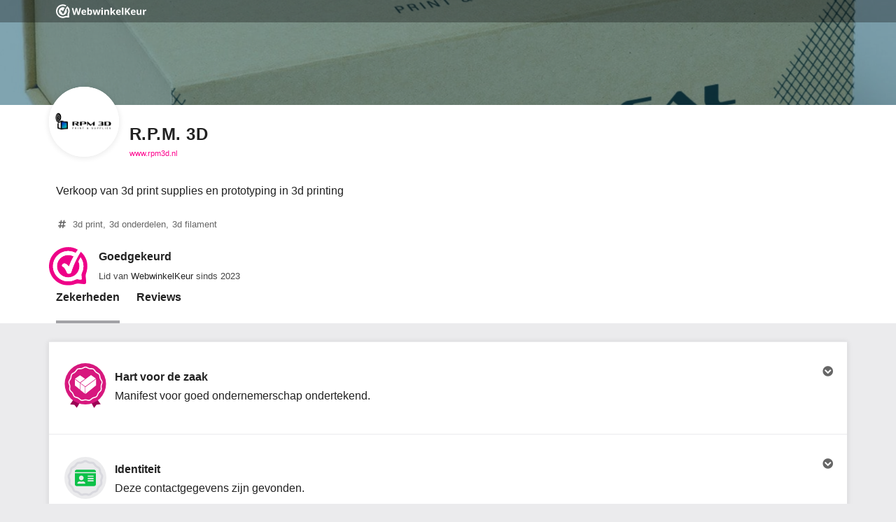

--- FILE ---
content_type: text/javascript
request_url: https://dashboard.webwinkelkeur.nl/js/country-select.js?1768648674
body_size: 321
content:
'use strict';

new Promise(resolve => {
  if (document.readyState !== 'loading') resolve();
  document.addEventListener('DOMContentLoaded', resolve);
})
  .then(() => {
    document.querySelectorAll('[data-select="country"]').forEach(function (el) {
      el.dispatchEvent(new Event('change', {bubbles: true}));
    });
  });

document.addEventListener('change', function (ev) {
  var el = ev.target.closest('[data-select="country"]');

  if (!el) {
    return;
  }

  addPhoneCode(ev);
  toggleAddressFields(ev);
  addRegion(ev);
});

function addPhoneCode(ev) {
  var phone = document.querySelector('[data-bind-country="phone"]');
  if (!phone) {
    return;
  }

  var select = ev.target;
  var selected = select.options[select.selectedIndex];
  var phoneCode = selected.dataset.phone;
  if (phoneCode !== undefined && !phone.value.startsWith(`+${phoneCode}`) && phone.value.length < 7) {
    var val = phone.value;

    if (val.indexOf('0') === 0) {
      val = val.slice(1);
    } else if (val.indexOf('+') === 0) {
      val = '';
    }

    phone.value = '+' + phoneCode + val;
  }
}

function toggleAddressFields(ev) {
  var fields = document.querySelectorAll('[data-bind-country="address"]');
  if (fields.length === 0) {
    return;
  }

  var select = ev.target;
  var selected = select.options[select.selectedIndex];
  var match = false;
  fields.forEach(function(field) {
    var countries = JSON.parse(field.dataset.showCountry);
    var inputs = field.querySelectorAll('input');

    field.classList.add('hidden-light');
    inputs.forEach(function(input) {
      input.disabled = true;
    });
    if (countries.indexOf(selected.value) !== -1 && countries.length > 0) {
      field.classList.remove('hidden-light');
      inputs.forEach(function(input) {
        input.disabled = false;
      });
      match = true;
    }
  });

  if (!match) {
    var address = document.querySelector('[data-bind-country="address"][data-show-country="[]"]');
    address.classList.remove('hidden-light');
    address.querySelector('input').disabled = false;
  }
}

function addRegion(ev) {
    var dataset = ev.target.options[ev.target.selectedIndex].dataset;
    var countryInputElement = document.querySelector('.countryInput')
    var countryRegionInput = document.querySelector('.countryRegionInput')
    countryInputElement.value = dataset.country;
    countryRegionInput.value = dataset.region;
}


--- FILE ---
content_type: image/svg+xml
request_url: https://dashboard.webwinkelkeur.nl/badge_tiers/icon/7/badge-legislation-approved-basic.svg?m=1700037012
body_size: 1579
content:
<?xml version="1.0" encoding="UTF-8"?>
<svg width="32px" height="32px" viewBox="0 0 32 32" version="1.1" xmlns="http://www.w3.org/2000/svg" xmlns:xlink="http://www.w3.org/1999/xlink">
    <!-- Generator: Sketch 57.1 (83088) - https://sketch.com -->
    <title>badge-legal-30-SVG</title>
    <desc>Created with Sketch.</desc>
    <g id="badge-legal-30" stroke="none" stroke-width="1" fill="none" fill-rule="evenodd">
        <g id="Group-2" transform="translate(1.000000, 1.000000)">
            <circle id="Oval" fill="#EBEBED" fill-rule="nonzero" cx="15" cy="15" r="15"></circle>
            <g id="Group" transform="translate(7.500000, 8.500000)" fill="#1973DA">
                <path d="M5.99998569,7.87500626 C5.99998569,8.21875556 5.86717339,8.53125469 5.60154914,8.81250402 C5.3359249,9.09375335 4.97264451,9.32031543 4.51170799,9.4921899 C4.05077147,9.66406437 3.54686642,9.75000179 3,9.75000179 C2.45311927,9.75000179 1.94921422,9.66406437 1.4882777,9.4921899 C1.02734118,9.32031543 0.664060798,9.09375335 0.39843655,8.81250402 C0.132812303,8.53125469 0,8.21875556 0,7.87500626 L0,7.85156881 C0,7.72656923 0.0390625261,7.57422584 0.117187221,7.39453865 C0.195311915,7.21485146 0.468748882,6.65625916 0.937497765,5.7187614 L1.99218275,3.60939143 C2.13280741,3.34376718 2.33593205,3.16407999 2.6015563,3.07033021 C2.86718054,2.97658044 3.13280515,2.97658044 3.3984294,3.07033021 C3.66405364,3.16407999 3.86717828,3.34376718 4.00780294,3.60939143 L5.08592537,5.78907373 C5.53904917,6.67969661 5.80467378,7.21094546 5.88279847,7.38281993 C5.96092317,7.5546944 5.99998569,7.71094415 5.99998569,7.85156881 L5.99998569,7.87500626 Z M2.99999285,4.1250152 L1.31249687,7.50000715 L4.68748882,7.50000715 L2.99999285,4.1250152 Z M14.9999642,7.87500626 C14.9999642,8.21875556 14.8671519,8.53125469 14.6015277,8.81250402 C14.3359034,9.09375335 13.9726231,9.32031543 13.5116865,9.4921899 C13.05075,9.66406437 12.546845,9.75000179 11.9999785,9.75000179 C11.4530978,9.75000179 10.9491928,9.66406437 10.4882562,9.4921899 C10.0273197,9.32031543 9.66403934,9.09375335 9.39841509,8.81250402 C9.13279084,8.53125469 8.99997854,8.21875556 8.99997854,7.87500626 L8.99997854,7.85156881 C8.99997854,7.72656923 9.03904107,7.57422584 9.11716576,7.39453865 C9.19529046,7.21485146 9.46872742,6.65625916 9.93747631,5.7187614 L10.9921613,3.60939143 C11.132786,3.34376718 11.3359106,3.16407999 11.6015348,3.07033021 C11.8671591,2.97658044 12.1327837,2.97658044 12.3984079,3.07033021 C12.6640322,3.16407999 12.8671568,3.34376718 13.0077815,3.60939143 L14.0859039,5.78907373 C14.5390277,6.67969661 14.8046523,7.21094546 14.882777,7.38281993 C14.9609017,7.5546944 14.9999642,7.71094415 14.9999642,7.85156881 L14.9999642,7.87500626 Z M10.3124754,7.50000715 L13.6874674,7.50000715 L11.9999714,4.1250152 L10.3124754,7.50000715 Z M12.3749705,10.5 C12.4843454,10.5 12.5741888,10.5351562 12.6445011,10.6054685 C12.7148134,10.6757808 12.7499696,10.7656242 12.7499696,10.8749991 L12.7499696,11.6249973 C12.7499696,11.7343722 12.7148134,11.8242156 12.6445011,11.8945279 C12.5741888,11.9648403 12.4843454,11.9999964 12.3749705,11.9999964 L2.62499374,11.9999964 C2.51561888,11.9999964 2.42577547,11.9648403 2.35546313,11.8945279 C2.2851508,11.8242156 2.24999464,11.7343722 2.24999464,11.6249973 L2.24999464,10.8749991 C2.24999464,10.7656242 2.2851508,10.6757808 2.35546313,10.6054685 C2.42577547,10.5351562 2.51561888,10.5 2.62499374,10.5 L6.74998391,10.5 L6.74998391,3.58595398 C6.46873458,3.4609544 6.23436014,3.28126721 6.04686058,3.04689277 C5.85936103,2.81251833 5.73436145,2.54689408 5.67186148,2.25001967 L2.62499374,2.25001967 C2.51561888,2.25001967 2.42577547,2.2148635 2.35546313,2.14455117 C2.2851508,2.07423884 2.24999464,1.98439542 2.24999464,1.87502056 L2.24999464,1.12502235 C2.24999464,1.01564749 2.2851508,0.925804077 2.35546313,0.855491744 C2.42577547,0.785179412 2.51561888,0.750023246 2.62499374,0.750023246 L5.99998569,0.750023246 C6.18748525,0.515648805 6.41014097,0.332055612 6.66795285,0.199243309 C6.92576474,0.0664310064 7.20310771,2.50339508e-05 7.49998212,2.50339508e-05 C7.79685653,2.50339508e-05 8.0741995,0.0664310064 8.33201138,0.199243309 C8.58982327,0.332055612 8.81247899,0.515648805 8.99997854,0.750023246 L12.3749705,0.750023246 C12.4843454,0.750023246 12.5741888,0.785179412 12.6445011,0.855491744 C12.7148134,0.925804077 12.7499696,1.01564749 12.7499696,1.12502235 L12.7499696,1.87502056 C12.7499696,1.98439542 12.7148134,2.07423884 12.6445011,2.14455117 C12.5741888,2.2148635 12.4843454,2.25001967 12.3749705,2.25001967 L9.32810276,2.25001967 C9.26560279,2.54689408 9.14060321,2.81251833 8.95310365,3.04689277 C8.7656041,3.28126721 8.53122966,3.4609544 8.24998033,3.58595398 L8.24998033,10.5 L12.3749705,10.5 Z" id=""></path>
            </g>
            <path d="M24.7797301,20.8045438 C24.3146839,21.2189354 23.9523776,21.7468839 23.7320481,22.3314287 L23.4152565,23.1717498 C23.1631754,23.8403389 22.6007013,24.3416896 21.9103757,24.5128144 L21.0429414,24.7279045 C20.4397818,24.877411 19.8751346,25.1755737 19.4100884,25.5900868 L18.7413732,26.186048 C18.2092019,26.6601936 17.4792774,26.841156 16.7894347,26.6699097 L15.9220004,26.4549411 C15.3188408,26.3053131 14.6810321,26.3054346 14.0778725,26.4549411 L13.2103175,26.6700312 C12.5201126,26.8412774 11.7905503,26.6601936 11.2584998,26.186048 L10.5897846,25.5900868 C10.1246177,25.1755737 9.56009117,24.8775324 8.95693156,24.7279045 L8.08937653,24.5128144 C7.39917167,24.3416896 6.83669757,23.8403389 6.58461645,23.1717498 L6.26782486,22.3314287 C6.04749534,21.7468839 5.6851891,21.2189354 5.2201429,20.8046653 L4.55142771,20.208704 C4.01937719,19.7345584 3.75292939,19.0275908 3.83864662,18.3178298 L3.94633645,17.425649 C4.02118812,16.8052761 3.94428406,16.1683858 3.72407527,15.583841 L3.40716295,14.7436414 C3.15520256,14.0750523 3.24574894,13.3244837 3.64970651,12.735931 L4.15688696,11.9964144 C4.51001784,11.4820685 4.73614232,10.8822208 4.81111473,10.2614835 L4.91880455,9.36942423 C5.00452179,8.65942031 5.43141778,8.03722563 6.06077547,7.70493505 L6.85178863,7.28726426 C7.4018277,6.99687435 7.87918821,6.57155213 8.23231908,6.05696325 L8.73974099,5.31744668 C9.14357783,4.72889399 9.80891262,4.37753557 10.5197621,4.37753557 L11.413153,4.37753557 C12.0344219,4.37753557 12.6535176,4.22402121 13.2037982,3.93350986 L13.9948113,3.51583906 C14.624169,3.18354848 15.375704,3.18366993 16.0051824,3.51583906 L16.7961955,3.93350986 C17.3464761,4.22402121 17.9656926,4.37753557 18.5868407,4.37753557 L19.4802316,4.37753557 C20.1910811,4.37753557 20.8564159,4.72889399 21.2602527,5.31732523 L21.7676746,6.0570847 C22.1208055,6.57155213 22.598166,6.99687435 23.1482051,7.28726426 L23.9392182,7.70493505 C24.5685759,8.03722563 24.9954719,8.65942031 25.0811891,9.36930278 L25.188879,10.2614835 C25.2638514,10.8820994 25.4899759,11.481947 25.842986,11.9961715 L26.3504079,12.735931 C26.7542448,13.3244837 26.8447911,14.0749309 26.5928307,14.7433985 L26.2757977,15.583841 C26.0557096,16.1682644 25.9788056,16.8051546 26.0536572,17.4254061 L26.1613471,18.3177083 C26.2469436,19.0275908 25.9804958,19.734437 25.4484453,20.2085826 L24.7797301,20.8045438 Z" id="Path-Copy-2" stroke="#D8D8DE" stroke-width="1.5"></path>
        </g>
    </g>
</svg>